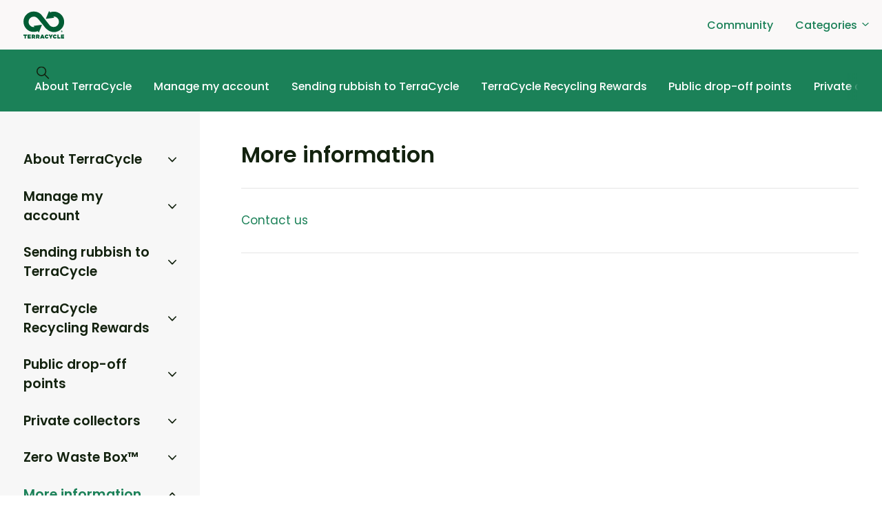

--- FILE ---
content_type: text/html; charset=utf-8
request_url: https://help.tc-test.terracycle.com/hc/en-us/categories/12179767654029-More-information
body_size: 10855
content:
<!DOCTYPE html>
<html dir="ltr" lang="en-US">
<head>
  <meta charset="utf-8" />
  <!-- v26880 -->


  <title>More information &ndash; TC Test</title>

  

  <link rel="canonical" href="https://help.tc-test.terracycle.com/hc/en-us/categories/12179767654029-More-information">
<link rel="alternate" hreflang="en-us" href="https://help.tc-test.terracycle.com/hc/en-us/categories/12179767654029-More-information">
<link rel="alternate" hreflang="x-default" href="https://help.tc-test.terracycle.com/hc/en-us/categories/12179767654029-More-information">

  <link rel="stylesheet" href="//static.zdassets.com/hc/assets/application-f34d73e002337ab267a13449ad9d7955.css" media="all" id="stylesheet" />
  <link rel="stylesheet" type="text/css" href="/hc/theming_assets/132242/8173024491277/style.css?digest=40822290405005">

  <link rel="icon" type="image/x-icon" href="/hc/theming_assets/01HZH2BJR3W4V0KYMKT2H0SFSG">

    

  <meta content="width=device-width, initial-scale=1.0" name="viewport" />
<script type="text/javascript">window.Theme = Object.assign(window.Theme || {}, { assets: {}, locale: "en-us", signedIn: false });</script>
<script type="text/javascript" src="/hc/theming_assets/01HZH2BE0ZMADGGA262SK0K2ZN"></script>


<link rel="stylesheet" href="/hc/theming_assets/01HZH2BD5Y4NY41X090KF1BY4M">
<link rel="stylesheet" href="/hc/theming_assets/01HZH2BDGVB3N72TFJR32CCDS2"><link rel="stylesheet" href="/hc/theming_assets/01HZH2BH08BY92VM4T4W2QFVSW"><link rel="stylesheet" href="https://cdn.jsdelivr.net/gh/fancyapps/fancybox@3.5.7/dist/jquery.fancybox.min.css">
<link rel="stylesheet" href="https://cdn.jsdelivr.net/npm/swiper@7.0.9/swiper-bundle.min.css">


<style id="settings-styles">
  .note::before { content: ""; }
  .warning::before { content: ""; }
  
    
    .hero .svg-shape { fill: #f6fbff; }
    
    
</style>


<link rel="preconnect" href="https://fonts.googleapis.com">
<link rel="preconnect" href="https://fonts.gstatic.com" crossorigin><link href="https://fonts.googleapis.com/css2?family=Poppins:ital,wght@0,400;0,500;0,600;0,700;1,400;1,500;1,600;1,700&display=swap" rel="stylesheet">

  
</head>
<body class="community-enabled">
  
  
  

  <a class="sr-only sr-only-focusable" tabindex="1" href="#page-container">
  Skip to main content
</a><div class="layout flex flex-1 flex-column layout--boxed" x-data="Widgets.mobileMenu">

  
  <header class="header relative shadow"
    x-data="Widgets.header({ isFixed: false, isSticky: false })"
    :class="{  }">

    <nav class="navbar container h-full" :class="{ 'text-header': isOpen }">

      
      <a href="https://help.tc-test.terracycle.com/hc/en-us" class="navbar-brand mr-auto">
        <img class="block img-fluid z-100" id="logo" src="/hc/theming_assets/01HZH2BJWANWTFCRJCVQ5NT02Z" alt="TC Test Help Center home page"></a>

      
      <button class="navbar-toggle ml-2 xl:hidden"
        x-ref="toggle"
        :aria-expanded="isOpen && 'true'"
        @click="toggle"
        @keydown.escape="toggle">
        <span></span>
        <span class="sr-only">Toggle navigation menu</span>
      </button>

      
      <div class="nav menu menu-standard menu-links-right xl:flex xl:align-items-center xl:font-size-md xl:font-medium xl:menu-expanded xl:justify-content-end"
        x-cloak
        x-show="isOpen"
        :class="{ 'text-header': isOpen }"
        x-transition:enter="transition-fast"
        x-transition:enter-start="opacity-0"
        x-transition:enter-end="opacity-100"
        x-transition:leave="transition-fast"
        x-transition:leave-start="opacity-100 text-header"
        x-transition:leave-end="opacity-0 text-header">

        
          <a class="nav-link header-link" href="https://www.terracycle.com/en-US/" :target="$el.host !== window.location.host ? '_blank' : '_self'">
              
            </a>
        
          
          <a class="nav-link header-link" href="/hc/en-us/community/topics">Community</a>
        
          
          <div
            data-element="template"
            data-template="category-dropdown">
          </div>
        

<!--
          <a class="nav-link" rel="nofollow" data-auth-action="signin" title="Opens a dialog" role="button" href="/hc/en-us/signin?return_to=https%3A%2F%2Fhelp.tc-test.terracycle.com%2Fhc%2Fen-us%2Fcategories%2F12179767654029-More-information">
            Sign in
          </a>
        -->

      </div>

    </nav>
  </header> 


  
    <template id="tmpl-category-dropdown">
      <div class="relative h-full" x-data="Widgets.dropdown" @click.away="close">
        <button class="nav-link not-a-button w-full" aria-haspopup="true" :aria-expanded="isExpanded" x-ref="toggle">
          Categories
          <svg class="svg-icon" xmlns="http://www.w3.org/2000/svg" viewBox="0 0 12 12" aria-hidden="true" :class="{ 'rotate-180': isExpanded }">
            <use xlink:href="#icon-chevron-down" />
          </svg>
        </button>
        <div class="z-dropdown mt-2 bg-white xl:absolute xl:border xl:border-radius xl:shadow-md xl:min-w-dropdown" x-ref="menu" x-cloak x-show="isExpanded" :aria-expanded="isExpanded">
          <div class="py-2 xl:font-size-sm xl:text-left" x-data="Widgets.categories" x-init="getCategories">
            <template x-for="category in categories">
              <a class="dropdown-item" :href="category.html_url" x-text="category.name"></a>
            </template>
          </div>
        </div>
      </div>
    </template>
  

  <main role="main">
    
<div class="hero relative overflow-hidden bg-home bg-cover bg-center">

  
  <div class="relative container z-30 py-4">

    
    <div class="search search-lg relative  font-size-lg text-base my-4 mx-auto">
      <h2 class="sr-only">Search</h2>
        
          
        
      <svg class="search-icon fill-current transition" xmlns="http://www.w3.org/2000/svg" viewBox="0 0 12 12" aria-hidden="true">
        <use xlink:href="#icon-search" />
      </svg>
    </div>

    
    <nav class="scroll-container mt-4">
      <div class="scroll-x"
        data-element="navigation"
        data-template="category-pills">
      </div>
    </nav>

  </div>

  

  
  <div class="absolute z-10 top-0 left-0 h-full w-full bg-hero"></div>

  

</div> 

<div class="container flex-1 -mb-6" id="page-container">
  <div class="row row-lg lg:h-full">

    <div class="col pb-6 lg:pt-4 md:col-9 mx-auto">

      
      <header>
        <h1>
          More information
        </h1>
        
      </header>

      
      
        <div class="my-5 border-top border-bottom">
          <ul class="list-unstyled row my-5">
            
              <li class="md:col-6">
                <a class="block py-2" href="/hc/en-us/sections/12404716489101-Contact-us">
                  Contact us
                </a>
                
              </li>
            
          </ul>
        </div>
      

    </div>
      
      <aside class="relative sidebar flex-first lg:col lg:max-w-13 lg:mr-6 lg:py-4 lg:bg-gray-100"
        data-element="navigation"
        data-template="article-list">
      </aside>
    </div> 
</div> <script type="text/javascript">document.documentElement.classList.add('category-page', 'category-' + 12179767654029)</script>
  </main>

    
  <footer class="footer mt-6" id="footer">

    <div class="container py-7">

      <nav class="nav font-size-md">

        
          <a class="nav-link" href="https://www.zenplates.co" :target="$el.host !== window.location.host ? '_blank' : '_self'">
              
            </a>
        
          
          <div class="relative" x-data="Widgets.dropdown" @click.away="close">
            <button class="nav-link not-a-button h-full w-full" aria-haspopup="true" :aria-expanded="isExpanded" x-ref="toggle">
              <svg class="svg-icon mr-1 fill-current hidden" xmlns="http://www.w3.org/2000/svg" viewBox="0 0 24 24" aria-hidden="true">
                <use xlink:href="#icon-locales" />
              </svg>
              English (US)
              <svg class="svg-icon" xmlns="http://www.w3.org/2000/svg" viewBox="0 0 12 12" aria-hidden="true" :class="{ 'rotate-180': isExpanded }">
                <use xlink:href="#icon-chevron-down" />
              </svg>
            </button>
            <div class="z-dropdown absolute my-2 bg-white border border-radius shadow-md min-w-dropdown" x-ref="menu" x-cloak x-show="isExpanded">
              <div class="py-2 font-size-sm text-left">
                
                  <a class="dropdown-item" href="/hc/change_language/fr?return_to=%2Fhc%2Ffr" dir="ltr" rel="nofollow">
                    Français
                  </a>
                
              </div>
            </div>
          </div>
        
          <a class="nav-link" href="https://www.facebook.com/" target="_blank">
            <svg class="svg-icon fill-current" xmlns="http://www.w3.org/2000/svg" viewBox="0 0 12 12" aria-hidden="true">
              <path d="M6 0a6 6 0 01.813 11.945V7.63h1.552l.244-1.585H6.812v-.867c0-.658.214-1.242.827-1.242h.985V2.55c-.173-.024-.538-.075-1.23-.075-1.444 0-2.29.767-2.29 2.513v1.055H3.618v1.585h1.484v4.304A6.001 6.001 0 016 0z"></path>
            </svg>
          </a>
        
          <a class="nav-link" href="https://www.twitter.com/" target="_blank">
            <svg class="svg-icon fill-current" xmlns="http://www.w3.org/2000/svg" viewBox="0 0 12 12" aria-hidden="true">
              <path d="M12 2.184a4.83 4.83 0 01-1.415.397 2.52 2.52 0 001.083-1.396 4.87 4.87 0 01-1.564.612A2.428 2.428 0 008.308 1c-1.36 0-2.463 1.13-2.463 2.524 0 .198.023.39.065.576C3.863 3.994 2.05 2.99.835 1.46a2.564 2.564 0 00-.332 1.27 2.54 2.54 0 001.094 2.102 2.413 2.413 0 01-1.115-.316v.032c0 1.224.849 2.243 1.974 2.476-.363.1-.743.115-1.112.042.314 1.002 1.223 1.734 2.3 1.754A4.857 4.857 0 010 9.866 6.83 6.83 0 003.774 11c4.528 0 7.005-3.847 7.005-7.182 0-.11-.003-.22-.007-.327.482-.358.898-.8 1.228-1.308z"></path>
            </svg>
          </a>
        
          <a class="nav-link" href="https://www.linkedin.com/" target="_blank">
            <svg class="svg-icon fill-current" xmlns="http://www.w3.org/2000/svg" viewBox="0 0 12 12" aria-hidden="true">
              <path d="M10.8 0A1.2 1.2 0 0112 1.2v9.6a1.2 1.2 0 01-1.2 1.2H1.2A1.2 1.2 0 010 10.8V1.2A1.2 1.2 0 011.2 0h9.6zM8.09 4.356a1.87 1.87 0 00-1.598.792l-.085.133h-.024v-.783H4.676v5.727h1.778V7.392c0-.747.142-1.47 1.068-1.47.913 0 .925.854.925 1.518v2.785h1.778V7.084l-.005-.325c-.05-1.38-.456-2.403-2.13-2.403zm-4.531.142h-1.78v5.727h1.78V4.498zm-.89-2.846a1.032 1.032 0 100 2.064 1.032 1.032 0 000-2.064z"></path>
            </svg>
          </a>
        
          <a class="nav-link" href="https://www.instagram.com/" target="_blank">
            <svg class="svg-icon fill-current" xmlns="http://www.w3.org/2000/svg" viewBox="0 0 448 512" aria-hidden="true">
              <path d="M224.1 141c-63.6 0-114.9 51.3-114.9 114.9s51.3 114.9 114.9 114.9S339 319.5 339 255.9 287.7 141 224.1 141zm0 189.6c-41.1 0-74.7-33.5-74.7-74.7s33.5-74.7 74.7-74.7 74.7 33.5 74.7 74.7-33.6 74.7-74.7 74.7zm146.4-194.3c0 14.9-12 26.8-26.8 26.8-14.9 0-26.8-12-26.8-26.8s12-26.8 26.8-26.8 26.8 12 26.8 26.8zm76.1 27.2c-1.7-35.9-9.9-67.7-36.2-93.9-26.2-26.2-58-34.4-93.9-36.2-37-2.1-147.9-2.1-184.9 0-35.8 1.7-67.6 9.9-93.9 36.1s-34.4 58-36.2 93.9c-2.1 37-2.1 147.9 0 184.9 1.7 35.9 9.9 67.7 36.2 93.9s58 34.4 93.9 36.2c37 2.1 147.9 2.1 184.9 0 35.9-1.7 67.7-9.9 93.9-36.2 26.2-26.2 34.4-58 36.2-93.9 2.1-37 2.1-147.8 0-184.8zM398.8 388c-7.8 19.6-22.9 34.7-42.6 42.6-29.5 11.7-99.5 9-132.1 9s-102.7 2.6-132.1-9c-19.6-7.8-34.7-22.9-42.6-42.6-11.7-29.5-9-99.5-9-132.1s-2.6-102.7 9-132.1c7.8-19.6 22.9-34.7 42.6-42.6 29.5-11.7 99.5-9 132.1-9s102.7-2.6 132.1 9c19.6 7.8 34.7 22.9 42.6 42.6 11.7 29.5 9 99.5 9 132.1s2.7 102.7-9 132.1z"></path>
            </svg>
          </a>
        
          <a class="nav-link" href="https://www.youtube.com/" target="_blank">
            <svg class="svg-icon fill-current" xmlns="http://www.w3.org/2000/svg" viewBox="0 0 576 512" aria-hidden="true">
              <path d="M549.655 124.083c-6.281-23.65-24.787-42.276-48.284-48.597C458.781 64 288 64 288 64S117.22 64 74.629 75.486c-23.497 6.322-42.003 24.947-48.284 48.597-11.412 42.867-11.412 132.305-11.412 132.305s0 89.438 11.412 132.305c6.281 23.65 24.787 41.5 48.284 47.821C117.22 448 288 448 288 448s170.78 0 213.371-11.486c23.497-6.321 42.003-24.171 48.284-47.821 11.412-42.867 11.412-132.305 11.412-132.305s0-89.438-11.412-132.305zm-317.51 213.508V175.185l142.739 81.205-142.739 81.201z"></path>
            </svg>
          </a>
        
          
          <a class="nav-link ml-auto" href="https://www.zenplates.co" target="_blank">
            <span class="sr-only">Zendesk </span>Theme by Zenplates
          </a>
        </nav>
        
        <div
          class="fixed bottom-0 left-0"
          data-element="back-to-top"
          data-template="back-to-top-link"
          data-threshold="250px">
        </div>
      </div>
  </footer> 

</div> 


<script type="text/javascript" src="/hc/theming_assets/01HZH2BE54X9125RAK3QH4E41X" defer></script>
<script type="text/javascript" src="/hc/theming_assets/01HZH2BH9MGTXH6X5T3D3HF6WB" defer></script>
<script type="text/javascript" src="/hc/theming_assets/01HZH2BDVY08FJDEEWWENYHTRR" defer></script>
<script type="text/javascript" src="/hc/theming_assets/01HZH2BHF1DVBKS400RM8K7B44" defer></script>
<script type="text/javascript" src="https://cdn.jsdelivr.net/combine/npm/alpinejs@3.x.x/dist/cdn.min.js,npm/jquery@3.5.1/dist/jquery.min.js,gh/fancyapps/fancybox@3.5.7/dist/jquery.fancybox.min.js,npm/plyr@~3.6.4/dist/plyr.polyfilled.min.js,npm/swiper@7.0.9/swiper-bundle.min.js" defer>
</script>
<script type="text/javascript" src="/hc/theming_assets/01HZH2BHKC109Q397WN9GWSKZD" defer></script><script type="text/javascript" src="/hc/theming_assets/01HZH2BEEZC8FFXPDJ9QJ6MQ8E" defer></script><script type="text/javascript" src="/hc/theming_assets/01HZH2BJ7WEP9YRG4DBPVGMBRW" defer></script><script type="text/javascript" src="/hc/theming_assets/01HZH2BJJDNBPPXM93NQWASYVD" defer></script><script type="text/javascript" src="/hc/theming_assets/01HZH2BDAP4KFQGF3XTG520FVR" defer></script><script type="text/javascript" src="/hc/theming_assets/01HZH2BHT3XCD9WWEE11BMP4VG" defer></script>
      
      <template id="tmpl-popular-keywords">
        <div class="flex flex-first flex-wrap my-5 justify-content-center"
          x-data="Widgets.popularKeywords"
          x-init="parseKeywords('<%= keywords %>')">
            <p class="font-semibold m-1">
                
              </p>
          <div class="flex flex-wrap align-items-center">
            <template x-for="(keyword, index) in keywords" :key="index">
              <div class="flex align-items-center m-1">
                <a class="inline-block text-inherit badge bg-translucent blur text-inherit rounded px-3 py-2"
                  :href="keyword.html_url"
                  :title="keyword.title"
                  x-text="keyword.title">
                </a>
              </div>
            </template>
          </div>
        </div>
      </template>
    
  
  
  
  
    <template id="tmpl-back-to-top-link">
      <button class="flex button button-outline button-sm bg-white p-3 m-4">
        <svg class="fill-current" width="20" height="20" xmlns="http://www.w3.org/2000/svg" viewBox="0 0 100 100" aria-hidden="true">
          <polygon points="12.4,40.1 25.8,53.6 40.5,38.8 40.5,97.5 59.5,97.5 59.5,38.8 74.2,53.6 87.6,40.1 50,2.5" />
        </svg>
      </button>
    </template>
  
<svg xmlns="http://www.w3.org/2000/svg" class="hidden">
  <symbol id="icon-search">
    <circle cx="4.5" cy="4.5" r="4" fill="none" stroke="currentColor"/>
    <path stroke="currentColor" stroke-linecap="round" d="M11 11L7.5 7.5"/>
  </symbol>
  <symbol id="icon-lock">
    <rect width="12" height="9" x="2" y="7" fill="currentColor" rx="1" ry="1"/>
    <path fill="none" stroke="currentColor" d="M4.5 7.5V4a3.5 3.5 0 017 0v3.5"/>
  </symbol>
  <symbol id="icon-star">
    <polygon points="213 325 81 405 116 255 0 154 153 141 213 0 273 141 426 154 310 255 345 405"></polygon>
  </symbol>
  <symbol id="icon-chevron-down">
    <path fill="none" stroke="currentColor" stroke-linecap="round" d="M3 4.5l2.6 2.6c.2.2.5.2.7 0L9 4.5"/>
  </symbol>
  <symbol id="icon-agent">
    <path fill="currentColor" d="M6 0C2.7 0 0 2.7 0 6s2.7 6 6 6 6-2.7 6-6-2.7-6-6-6zm0 2c1.1 0 2 .9 2 2s-.9 2-2 2-2-.9-2-2 .9-2 2-2zm2.3 7H3.7c-.3 0-.4-.3-.3-.5C3.9 7.6 4.9 7 6 7s2.1.6 2.6 1.5c.1.2 0 .5-.3.5z"/>
  </symbol>
  </svg>

<script type="text/javascript">
  Theme.assets['notification'] = "/hc/theming_assets/01HZH2BH4YRK5PQ0N2HQC55Y7B";</script>






<template id="tmpl-category-pills">
  <ul class="nav nav-pills text-primary-inverse font-size-md flex-no-wrap white-space-no-wrap">
    <% categories.forEach(function(category) { %>
      <li class="nav-item font-medium">
        <a class="nav-link border-radius <% if (category.isActive) { %>bg-secondary text-secondary-inverse hover:text-secondary-inverse<% } else { %>text-primary-inverse hover:text-primary-inverse<% } %>" href="<%= category.html_url %>">
          <%= category.name %>
        </a>
      </li>
    <% }); %>
  </ul>
</template>




<template id="tmpl-article-list">
  <div class="border-top border-bottom lg:border-transparent my-5" x-data="toggle({ isOpen: false })" @collapse:show.stop="open" @collapse:hide.stop="close">

    
    <h3 class="flex align-items-center justify-content-between my-4 font-size-lg cursor-pointer lg:hidden" data-toggle="collapse" data-target="#sidebar-article-navigation" aria-controls="sidebar-article-navigation" aria-expanded="false">
      Categories
      <svg class="fill-current pointer-events-none ml-3" :class="isOpen && 'rotate-180'" width="14px" viewBox="0 0 40 20" xmlns="http://www.w3.org/2000/svg">
        <path d="M20,19.5 C19.4,19.5 18.9,19.3 18.4,18.9 L1.4,4.9 C0.3,4 0.2,2.4 1.1,1.4 C2,0.3 3.6,0.2 4.6,1.1 L20,13.8 L35.5,1.1 C36.6,0.2 38.1,0.4 39,1.4 C39.9,2.5 39.7,4 38.7,4.9 L21.7,18.9 C21.1,19.3 20.5,19.5 20,19.5 Z" fill-rule="nonzero"></path>
      </svg>
    </h3>

    <div class="collapse lg:expand lg:flex-column" id="sidebar-article-navigation">
      <ul class="list-unstyled font-size-lg w-full">
        <% categories.forEach(function(category, index) { %>
          <li class="font-semibold" x-data="toggle({ isOpen: <%= !!category.isActive %> })" @collapse:show.stop="open" @collapse:hide.stop="close">

            
            <div class="flex justify-content-between align-items-center">
              <a class="flex-1 py-3 text-inherit" :class="{ 'text-inherit': !isOpen }" href="<%= category.html_url %>">
                <%= category.name %>
              </a>
              <button class="p-2 ml-1 not-a-button border-radius transition cursor-pointer hover:bg-gray-200 hidden lg:block" :class="{ 'is-active': isOpen }" :aria-expanded="isOpen" data-toggle="collapse" data-target="#category-<%= category.id %>">
                <svg class="text-inherit fill-current pointer-events-none" :class="{ 'rotate-180': isOpen }" width="12px" height="12px" viewBox="0 0 324 190" xmlns="http://www.w3.org/2000/svg" aria-hidden="true">
                  <path d="M162,190 C156,190 150,187 146,183 L7,38 C-2,29 -2,15 7,7 C16,-2 30,-2 39,7 L162,135 L285,7 C293,-2 308,-2 317,7 C326,15 326,29 317,38 L178,183 C174,187 168,190 162,190 Z"></path>
                </svg>
              </button>
            </div>

            <div class="hidden lg:block">
              
              <%= partial('partial-article-list-sections', {
                id: 'category-' + category.id,
                parentId: '#sidebar-article-navigation',
                sections: category.sections,
                activeCategoryId: activeCategoryId,
                activeSectionId: activeSectionId,
                activeArticleId: activeArticleId,
                partial: partial
              }) %>
            </div>
          </li>
        <% }); %>
      </ul>
    </div>
  </div>
</template>


<template id="tmpl-section-list">
  <% var maxSections =  5 %>
  <div class="border-top border-bottom lg:border-transparent my-5" x-data="toggle({ isOpen: false })" @collapse:show.stop="open" @collapse:hide.stop="close">

    
    <h3 class="flex align-items-center justify-content-between my-4 font-size-lg cursor-pointer lg:hidden" data-toggle="collapse" data-target="#sidebar-section-navigation" aria-controls="sidebar-section-navigation" aria-expanded="false">
      Toggle navigation menu
      <svg class="fill-current pointer-events-none ml-3" :class="isOpen && 'rotate-180'" width="14px" viewBox="0 0 40 20" xmlns="http://www.w3.org/2000/svg">
        <path d="M20,19.5 C19.4,19.5 18.9,19.3 18.4,18.9 L1.4,4.9 C0.3,4 0.2,2.4 1.1,1.4 C2,0.3 3.6,0.2 4.6,1.1 L20,13.8 L35.5,1.1 C36.6,0.2 38.1,0.4 39,1.4 C39.9,2.5 39.7,4 38.7,4.9 L21.7,18.9 C21.1,19.3 20.5,19.5 20,19.5 Z" fill-rule="nonzero"></path>
      </svg>
    </h3>

    <div class="collapse lg:expand lg:flex-column" id="sidebar-section-navigation">
      <ul class="list-unstyled m-0 py-2">
        <% categories.forEach(function(category, index) { %>
          <li class="mb-4">
            <a class="font-bold font-size-lg <% if (category.isActive) { %>text-primary<% } else { %>text-inherit<% } %> hidden lg:block" href="<%= category.html_url %>">
              <%= category.name %>
            </a>
            <% if (category.isActive) { %>
              <%= partial('partial-section-list-sections', { parent: category, sections: category.sections, maxSections: maxSections, partial: partial }) %>
            <% } %>
          </li>
        <% }); %>
      </ul>
    </div>
  </div>
</template>


<template id="tmpl-category-list">
  <div class="list-unstyled my-4 border-top border-bottom md:my-5 lg:border-transparent" x-data="toggle({ isOpen: false })" @collapse:show.stop="open" @collapse:hide.stop="close">

    
    <h3 class="flex align-items-center justify-content-between my-4 font-size-lg cursor-pointer lg:hidden" data-toggle="collapse" data-target="#sidebar-category-navigation" aria-controls="sidebar-category-navigation" aria-expanded="false">
      Categories
      <svg class="fill-current pointer-events-none ml-3" :class="isOpen && 'rotate-180'" width="14px" viewBox="0 0 40 20" xmlns="http://www.w3.org/2000/svg">
        <path d="M20,19.5 C19.4,19.5 18.9,19.3 18.4,18.9 L1.4,4.9 C0.3,4 0.2,2.4 1.1,1.4 C2,0.3 3.6,0.2 4.6,1.1 L20,13.8 L35.5,1.1 C36.6,0.2 38.1,0.4 39,1.4 C39.9,2.5 39.7,4 38.7,4.9 L21.7,18.9 C21.1,19.3 20.5,19.5 20,19.5 Z" fill-rule="nonzero"></path>
      </svg>
    </h3>

    <div class="collapse lg:expand lg:flex-column" id="sidebar-category-navigation">
      <h3 class="font-size-lg mt-2 hidden lg:block">
        <a class="text-inherit" href="/hc/en-us">
          Categories
        </a>
      </h3>
      <ul class="list-unstyled font-size-md">
        <% categories.forEach(function(category) { %>
          <li>
            <a class="block py-2 text-inherit<% if (category.isActive) { %> font-semibold<% } %>" href="<%= category.html_url %>">
              <%= category.name %>
            </a>
          </li>
        <% }); %>
      </ul>
    </div>
  </div>
</template>




<template id="tmpl-partial-article-list-sections">
  <% if (sections.length) { %>
    <ul class="list-none pl-3 mb-0 font-size-base collapse" id="<%= id %>" :class="{ 'is-visible': isOpen }" data-parent="<%= parentId %>">
      <% sections.forEach(function(section) { %>
        <li class="font-medium" x-data="toggle({ isOpen: <%= !!section.isActive %> })" @collapse:show.stop="open" @collapse:hide.stop="close">

          
          <div class="flex justify-content-between align-items-center">
            <a class="flex-1 py-2 text-inherit font-semibold" :class="{ 'text-inherit': !isOpen }" href="<%= section.html_url %>">
              <%= section.name %>
            </a>
            <button class="p-2 ml-1 not-a-button border-radius transition cursor-pointer hover:bg-gray-200" :class="{ 'is-active': isOpen }" :aria-expanded="isOpen" data-toggle="collapse" data-target="#section-<%= section.id %>">
              <svg class="text-inherit fill-current pointer-events-none" :class="{ 'rotate-180': isOpen }" width="12px" height="12px" viewBox="0 0 324 190" xmlns="http://www.w3.org/2000/svg" aria-hidden="true">
                <path d="M162,190 C156,190 150,187 146,183 L7,38 C-2,29 -2,15 7,7 C16,-2 30,-2 39,7 L162,135 L285,7 C293,-2 308,-2 317,7 C326,15 326,29 317,38 L178,183 C174,187 168,190 162,190 Z"></path>
              </svg>
            </button>
          </div>

          
          <%= partial('partial-article-list-sections', {
            id: 'section-' + section.id,
            parentId: '#' + id,
            sections: section.sections,
            activeCategoryId: activeCategoryId,
            activeSectionId: activeSectionId,
            activeArticleId: activeArticleId,
            partial: partial
          }) %>

          
          <% if (section.articles.length) { %>
            <ul class="list-none font-size-md pl-0 mb-0 collapse" :class="{ 'is-visible': isOpen }" id="section-<%= section.id %>" data-parent="#<%= id %>">
              <% section.articles.forEach(function(article) { %>
                <li>
                  <a class="block px-3 py-2 text-inherit border-radius transition<% if (article.isActive) { %> bg-gray-100<% } %>" href="<%= article.html_url %>">
                    <%= article.title %>
                  </a>
                </li>
              <% }); %>
            </ul>
          <% } %>

        </li>
      <% }); %>
    </ul>
  <% } %>
</template>


<template id="tmpl-partial-section-list-sections">
  <% var isSubsection = parent.hasOwnProperty('parent_section_id') %>
  <% if (sections.length) { %>
    <ul class="list-unstyled <% if (isSubsection) { %>pl-3 mb-0<% } else { %>py-2 lg:px-4 lg:my-4 lg:bg-gray-200 lg:border-radius<% } %>">
      <% sections.slice(0, maxSections).forEach(function(section) { %>
        <li class="font-size-lg lg:font-size-md">
          <a class="block py-2 text-inherit<% if (section.isActive) { %> text-primary lg:text-inherit lg:font-semibold<% } %>" href="<%= section.html_url %>">
            <%= section.name %>
          </a>
          <%= partial('partial-section-list-sections', { parent: section, sections: section.sections, maxSections: maxSections, partial: partial }) %>
        </li>
      <% }); %>
      <% if (sections.length > maxSections) { %>
        <li>
          <a class="block py-2 text-inherit" href="<%= parent.html_url %>">
            See more
          </a>
        </li>
      <% } %>
    </ul>
  <% } %>
</template>

    <div class="powered-by-zendesk">
  <svg xmlns="http://www.w3.org/2000/svg" width="26" height="26" focusable="false" viewBox="0 0 26 26">
    <path d="M12 8.2v14.5H0zM12 3c0 3.3-2.7 6-6 6S0 6.3 0 3h12zm2 19.7c0-3.3 2.7-6 6-6s6 2.7 6 6H14zm0-5.2V3h12z"/>
  </svg>

  <a href="https://www.zendesk.com/service/help-center/?utm_source=helpcenter&utm_medium=poweredbyzendesk&utm_campaign=text&utm_content=TerraCycle+Inc" target="_blank" rel="nofollow">Powered by Zendesk</a>
</div>


  <!-- / -->

  
  <script src="//static.zdassets.com/hc/assets/en-us.bbb3d4d87d0b571a9a1b.js"></script>
  

  <script type="text/javascript">
  /*

    Greetings sourcecode lurker!

    This is for internal Zendesk and legacy usage,
    we don't support or guarantee any of these values
    so please don't build stuff on top of them.

  */

  HelpCenter = {};
  HelpCenter.account = {"subdomain":"terracycleuscs","environment":"production","name":"TerraCycle Inc"};
  HelpCenter.user = {"identifier":"da39a3ee5e6b4b0d3255bfef95601890afd80709","email":null,"name":"","role":"anonymous","avatar_url":"https://assets.zendesk.com/hc/assets/default_avatar.png","is_admin":false,"organizations":[],"groups":[]};
  HelpCenter.internal = {"asset_url":"//static.zdassets.com/hc/assets/","web_widget_asset_composer_url":"https://static.zdassets.com/ekr/snippet.js","current_session":{"locale":"en-us","csrf_token":null,"shared_csrf_token":null},"usage_tracking":{"event":"category_viewed","data":"[base64]--a4076b7e8ff5a20026179307501614fdaa486f35","url":"https://help.tc-test.terracycle.com/hc/activity"},"current_record_id":null,"current_record_url":null,"current_record_title":null,"current_text_direction":"ltr","current_brand_id":8173024491277,"current_brand_name":"TC Test","current_brand_url":"https://tc-test.zendesk.com","current_brand_active":true,"current_path":"/hc/en-us/categories/12179767654029-More-information","show_autocomplete_breadcrumbs":true,"user_info_changing_enabled":false,"has_user_profiles_enabled":true,"has_end_user_attachments":true,"user_aliases_enabled":true,"has_anonymous_kb_voting":false,"has_multi_language_help_center":true,"show_at_mentions":true,"embeddables_config":{"embeddables_web_widget":true,"embeddables_help_center_auth_enabled":false,"embeddables_connect_ipms":false},"answer_bot_subdomain":"static","gather_plan_state":"subscribed","has_article_verification":true,"has_gather":true,"has_ckeditor":false,"has_community_enabled":true,"has_community_badges":true,"has_community_post_content_tagging":false,"has_gather_content_tags":true,"has_guide_content_tags":true,"has_user_segments":true,"has_answer_bot_web_form_enabled":true,"has_garden_modals":false,"theming_cookie_key":"hc-da39a3ee5e6b4b0d3255bfef95601890afd80709-2-preview","is_preview":false,"has_search_settings_in_plan":true,"theming_api_version":2,"theming_settings":{"color_primary":"rgba(27, 129, 88, 1)","color_primary_inverse":"#fff","color_secondary":"rgba(230, 229, 229, 1)","color_secondary_inverse":"rgba(27, 129, 88, 1)","color_tertiary":"rgba(0, 92, 53, 1)","color_tertiary_inverse":"#fff","color_heading":"rgba(19, 34, 15, 1)","color_text":"rgba(19, 34, 15, 1)","color_link":"rgba(27, 129, 88, 1)","color_border":"rgba(229, 229, 229, 1)","color_outline":"rgba(27, 129, 88, 0.16)","color_gray_100":"rgba(247, 247, 247, 1)","color_gray_200":"rgba(226, 226, 226, 1)","color_gray_600":"rgba(137, 137, 137, 1)","bg_color":"#fff","heading_font":"'Poppins', -apple-system, BlinkMacSystemFont, 'Segoe UI', Helvetica, Arial, sans-serif","text_font":"'Poppins', -apple-system, BlinkMacSystemFont, 'Segoe UI', Helvetica, Arial, sans-serif","base_font_size":"17px","favicon":"/hc/theming_assets/01HZH2BJR3W4V0KYMKT2H0SFSG","logo":"/hc/theming_assets/01HZH2BJWANWTFCRJCVQ5NT02Z","logo_height":"40px","tagline":"","homepage_background_image":"/hc/theming_assets/01HZH2BK16JGHH921THQVRHAN3","community_background_image":"/hc/theming_assets/01HZH2BKA0B9T0TKZ9CQV94TRP","content_block_1_image":"/hc/theming_assets/01HZH2BKEHWGPM3S42E33TRA46","content_block_2_image":"/hc/theming_assets/01HZH2BKKE6P7NFN82PYGGF383","content_block_3_image":"/hc/theming_assets/01HZH2BKQTBGYK3ZGNSPD73RHM","content_block_4_image":"/hc/theming_assets/01HZH2BKWAF2X8NP6W2T7TRPD7","content_block_5_image":"/hc/theming_assets/01HZH2BM0B36SBM8TXDR0F0HAC","content_block_6_image":"/hc/theming_assets/01HZH2BM4FK77K4SFHQKF9N5PR","content_block_7_image":"/hc/theming_assets/01HZH2BM8DRZXNH5VCQE5351JM","content_block_8_image":"/hc/theming_assets/01HZH2BMDT73WTFV7YS9DGE548","custom_block_1_image":"/hc/theming_assets/01HZH2BMJAKRXQ71BXPFBW3GB0","custom_block_2_image":"/hc/theming_assets/01HZH2BMPGCNYYM4GXK43EWB5P","custom_block_3_image":"/hc/theming_assets/01HZH2BMVC8ZK3FP1GD2SP2FDA","custom_block_4_image":"/hc/theming_assets/01HZH2BMZKM5SZGMRCX2J9NCCC","contact_block_1_image":"/hc/theming_assets/01HZH2BN411TFNW1XREHSBFAXX","contact_block_2_image":"/hc/theming_assets/01HZH2BN88VVY4DEV4XGMGVMHK","contact_block_3_image":"/hc/theming_assets/01HZH2BNCHT5J5QCR8T8DEH7YH","contact_block_4_image":"/hc/theming_assets/01HZH2BNGNKN4P01JSBYE3D4A0","cta_block_image":"/hc/theming_assets/01HZH2BNMZPPB98ASQCNW6YKK9","header_search_style":"none","instant_search":true,"scoped_kb_search":true,"scoped_community_search":true,"search_placeholder":"I need help with...","search_translucent":false,"show_search_button":true,"header_layout":"links-right","fixed_header":false,"sticky_header":false,"nav_style":"standard","nav_breakpoint":"xl","full_width_header":false,"header_height":"72px","color_header_link":"rgba(27, 129, 88, 1)","color_header_link_fixed":"rgba(27, 129, 88, 1)","bg_color_header":"rgba(250, 248, 248, 1)","header_link_1_text":"Home","header_link_1_url":"https://www.terracycle.com/en-US/","header_link_2_text":"","header_link_2_url":"","header_link_3_text":"","header_link_3_url":"","show_submit_a_request_link":false,"category_dropdown_style":"dropdown","notification_location":"none","notification_content":"notification_content","color_notification":"#fff","bg_color_notification":"#ef526e","back_to_top_link_style":"standard","boxed_layout":true,"bg_color_boxed":"rgba(255, 255, 255, 1)","hero_heading":"How can we help?","color_hero_heading":"#fefefe","hero_text":"","color_hero_text":"#fdfdfd","hero_image_style":"standard","bg_color_hero":"rgba(27, 129, 88, 1)","bg_color_secondary_hero":"rgba(27, 129, 88, 1)","bg_gradient_hero":"conic","hero_content_alignment":"center","hero_element_shape":"none","popular_keywords_style":"badges","popular_keywords_heading":"Popular searches:","popular_keywords":"shipments, add a charity, shipping label, UPS, multi-label shipments","promoted_videos_heading":"Popular videos","promoted_video_ids":"Y_sbGsEWYQw, ofbcUVK9-JI,","recent_activity":"none","custom_block_style":"none","color_custom_blocks":"white","bg_color_custom_blocks":"#f6fbff","custom_blocks_heading":"","number_custom_blocks":"1","number_custom_block_columns":"3","custom_block_alignment":"center","custom_block_image_height":"72px","custom_block_1_title":"","custom_block_1_description":"","custom_block_1_url":"#","custom_block_2_title":"","custom_block_2_description":"Share knowledge with other users in our community forum","custom_block_2_url":"#","custom_block_3_title":"Submit a request","custom_block_3_description":"Get in touch with our helpful customer service team","custom_block_3_url":"/hc/en-us/requests/new","custom_block_4_title":"Announcements","custom_block_4_description":"Keep up to date with the latest information","custom_block_4_url":"#","content_block_style":"1-boxes","color_content_blocks":"white","bg_color_content_blocks":"#f6fbff","content_blocks_heading":"","number_content_block_columns":"4","content_block_alignment":"center","content_block_image_height":"72px","article_list_style":"2-unstyled","article_list_columns":"2","article_list_excerpt":0,"promoted_article_style":"icon","promoted_article_list_style":"3-bordered","promoted_article_list_position":"after","promoted_articles_heading":"Frequently asked questions","promoted_article_list_columns":"2","promoted_articles_alignment":"center","promoted_article_list_excerpt":0,"contact_block_style":"none","color_contact_blocks":"primary","contact_blocks_heading":"","number_contact_blocks":"1","number_contact_block_columns":"3","contact_block_image_height":"36px","contact_block_1_title":"Follow us","contact_block_1_description":"Stay up to date with the latest news and information","contact_block_1_url":"#","contact_block_2_title":"Call us","contact_block_2_description":"Give us a call 01465 915018 09:00-17:00 Monday to Friday","contact_block_2_url":"tel:01465 915018","contact_block_3_title":"Email us","contact_block_3_description":"Our team will aim to reply to you within 72 hours","contact_block_3_url":"https://www.twitter.com","contact_block_4_title":"Subscribe","contact_block_4_description":"Discover video tutorials covering a variety of topics","contact_block_4_url":"https://www.youtube.com","cta_style":"none","cta_location":"internal","cta_element_heading":"Can't find what you're looking for?","color_heading_cta":"#212121","cta_element_body":"","color_text_cta":"#383838","cta_element_link_text":"","bg_color_cta":"#ecf3f9","category_sidebar":"article-list","section_sidebar":"article-list","show_follow_section":false,"article_metadata":"none","show_follow_article":true,"table_of_contents_style":"sidebar-right","table_of_contents_heading":"In this article","article_navigation_style":"standard","next_article_title":"Next article","previous_article_title":"Previous article","show_article_voting":true,"show_article_sharing":true,"share_title":"","show_recently_viewed_articles":true,"show_related_articles":true,"show_article_comments":true,"article_sidebar":"article-list","note_title":"Note","color_note":"rgba(8, 8, 8, 1)","warning_title":"Warning","color_warning":"#ef526e","enable_lightboxes":true,"enable_video_player":true,"form_list_style":"standard","form_tip":"Providing as much information as possible in your request will allow us to help you faster","community_image_style":"standard","show_recent_activity_community":true,"show_follow_topic":true,"show_follow_post":true,"show_post_sharing":true,"footer_layout":"links-left","footer_shape":"none","color_footer_link":"#4A5568","bg_color_footer":"rgba(255, 255, 255, 1)","footer_link_1_text":"Back to website","footer_link_1_url":"https://www.zenplates.co","footer_link_2_text":"","footer_link_2_url":"","footer_link_3_text":"","footer_link_3_url":"","facebook_link":"https://www.facebook.com/","twitter_link":"https://www.twitter.com/","linkedin_link":"https://www.linkedin.com/","instagram_link":"https://www.instagram.com/","youtube_link":"https://www.youtube.com/","show_credit_link":true,"use_translations":true,"read_more_text":"Read more"},"has_pci_credit_card_custom_field":true,"help_center_restricted":false,"is_assuming_someone_else":false,"flash_messages":[],"user_photo_editing_enabled":true,"user_preferred_locale":"en-us","base_locale":"en-us","login_url":"https://terracycleuscs.zendesk.com/access?brand_id=8173024491277\u0026return_to=https%3A%2F%2Fhelp.tc-test.terracycle.com%2Fhc%2Fen-us%2Fcategories%2F12179767654029-More-information","has_alternate_templates":true,"has_custom_statuses_enabled":false,"has_hc_generative_answers_setting_enabled":true,"has_generative_search_with_zgpt_enabled":false,"has_suggested_initial_questions_enabled":false,"has_guide_service_catalog":true,"has_service_catalog_search_poc":false,"has_service_catalog_itam":false,"has_csat_reverse_2_scale_in_mobile":false,"has_knowledge_navigation":false,"has_unified_navigation":false,"has_unified_navigation_eap_access":false,"has_csat_bet365_branding":false,"version":"v26880","dev_mode":false};
</script>

  
  
  <script src="//static.zdassets.com/hc/assets/hc_enduser-9d4172d9b2efbb6d87e4b5da3258eefa.js"></script>
  <script type="text/javascript" src="/hc/theming_assets/132242/8173024491277/script.js?digest=40822290405005"></script>
  
</body>
</html>